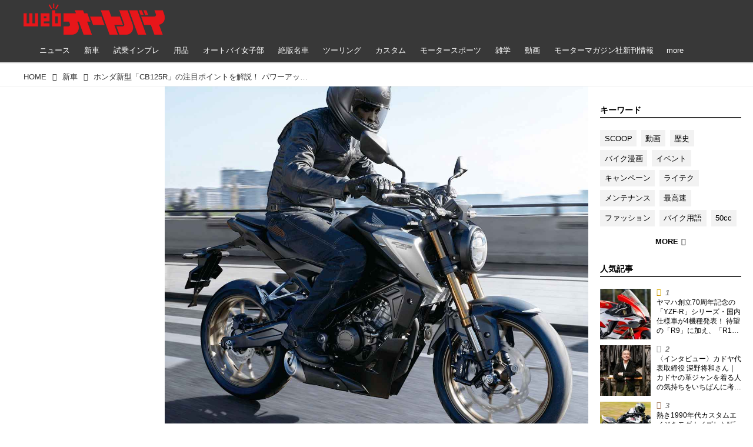

--- FILE ---
content_type: application/javascript; charset=utf-8
request_url: https://fundingchoicesmessages.google.com/f/AGSKWxU2CGss8SnugUsL9BIoYpxMk2ebEeKLPpGfYktE4f9kJiIiKq2VhEkHxxAKhlJi7QnAYZltwOBfzfy0VevJrYFScHSZ_h1-ZdaIaBiwmcyfDX5IOkMe4CmngxQsCpjtakHcyuGz8oGULbfnSDID08qR0yXwI9LSIF5uq_DQ2PskXpujxH-o9OW6INro/_/top_ads_/ads/468._120x800a./slider-ad-/ad?data=
body_size: -1291
content:
window['cc76f9b1-88a6-4019-bb6a-119386f7344b'] = true;